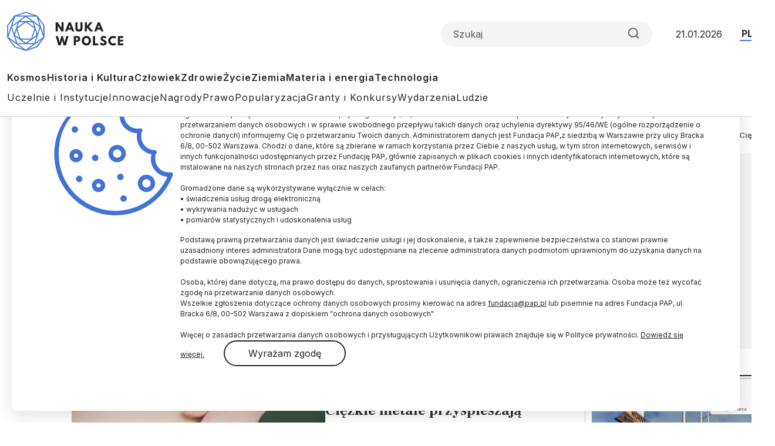

--- FILE ---
content_type: text/html; charset=utf-8
request_url: https://www.google.com/recaptcha/api2/anchor?ar=1&k=6LfNMPMpAAAAALJfTTivjrzrK84CXvuU-bRTwQlp&co=aHR0cHM6Ly9uYXVrYXdwb2xzY2UucGw6NDQz&hl=en&v=PoyoqOPhxBO7pBk68S4YbpHZ&size=invisible&anchor-ms=20000&execute-ms=30000&cb=pg8t1acfkc31
body_size: 48655
content:
<!DOCTYPE HTML><html dir="ltr" lang="en"><head><meta http-equiv="Content-Type" content="text/html; charset=UTF-8">
<meta http-equiv="X-UA-Compatible" content="IE=edge">
<title>reCAPTCHA</title>
<style type="text/css">
/* cyrillic-ext */
@font-face {
  font-family: 'Roboto';
  font-style: normal;
  font-weight: 400;
  font-stretch: 100%;
  src: url(//fonts.gstatic.com/s/roboto/v48/KFO7CnqEu92Fr1ME7kSn66aGLdTylUAMa3GUBHMdazTgWw.woff2) format('woff2');
  unicode-range: U+0460-052F, U+1C80-1C8A, U+20B4, U+2DE0-2DFF, U+A640-A69F, U+FE2E-FE2F;
}
/* cyrillic */
@font-face {
  font-family: 'Roboto';
  font-style: normal;
  font-weight: 400;
  font-stretch: 100%;
  src: url(//fonts.gstatic.com/s/roboto/v48/KFO7CnqEu92Fr1ME7kSn66aGLdTylUAMa3iUBHMdazTgWw.woff2) format('woff2');
  unicode-range: U+0301, U+0400-045F, U+0490-0491, U+04B0-04B1, U+2116;
}
/* greek-ext */
@font-face {
  font-family: 'Roboto';
  font-style: normal;
  font-weight: 400;
  font-stretch: 100%;
  src: url(//fonts.gstatic.com/s/roboto/v48/KFO7CnqEu92Fr1ME7kSn66aGLdTylUAMa3CUBHMdazTgWw.woff2) format('woff2');
  unicode-range: U+1F00-1FFF;
}
/* greek */
@font-face {
  font-family: 'Roboto';
  font-style: normal;
  font-weight: 400;
  font-stretch: 100%;
  src: url(//fonts.gstatic.com/s/roboto/v48/KFO7CnqEu92Fr1ME7kSn66aGLdTylUAMa3-UBHMdazTgWw.woff2) format('woff2');
  unicode-range: U+0370-0377, U+037A-037F, U+0384-038A, U+038C, U+038E-03A1, U+03A3-03FF;
}
/* math */
@font-face {
  font-family: 'Roboto';
  font-style: normal;
  font-weight: 400;
  font-stretch: 100%;
  src: url(//fonts.gstatic.com/s/roboto/v48/KFO7CnqEu92Fr1ME7kSn66aGLdTylUAMawCUBHMdazTgWw.woff2) format('woff2');
  unicode-range: U+0302-0303, U+0305, U+0307-0308, U+0310, U+0312, U+0315, U+031A, U+0326-0327, U+032C, U+032F-0330, U+0332-0333, U+0338, U+033A, U+0346, U+034D, U+0391-03A1, U+03A3-03A9, U+03B1-03C9, U+03D1, U+03D5-03D6, U+03F0-03F1, U+03F4-03F5, U+2016-2017, U+2034-2038, U+203C, U+2040, U+2043, U+2047, U+2050, U+2057, U+205F, U+2070-2071, U+2074-208E, U+2090-209C, U+20D0-20DC, U+20E1, U+20E5-20EF, U+2100-2112, U+2114-2115, U+2117-2121, U+2123-214F, U+2190, U+2192, U+2194-21AE, U+21B0-21E5, U+21F1-21F2, U+21F4-2211, U+2213-2214, U+2216-22FF, U+2308-230B, U+2310, U+2319, U+231C-2321, U+2336-237A, U+237C, U+2395, U+239B-23B7, U+23D0, U+23DC-23E1, U+2474-2475, U+25AF, U+25B3, U+25B7, U+25BD, U+25C1, U+25CA, U+25CC, U+25FB, U+266D-266F, U+27C0-27FF, U+2900-2AFF, U+2B0E-2B11, U+2B30-2B4C, U+2BFE, U+3030, U+FF5B, U+FF5D, U+1D400-1D7FF, U+1EE00-1EEFF;
}
/* symbols */
@font-face {
  font-family: 'Roboto';
  font-style: normal;
  font-weight: 400;
  font-stretch: 100%;
  src: url(//fonts.gstatic.com/s/roboto/v48/KFO7CnqEu92Fr1ME7kSn66aGLdTylUAMaxKUBHMdazTgWw.woff2) format('woff2');
  unicode-range: U+0001-000C, U+000E-001F, U+007F-009F, U+20DD-20E0, U+20E2-20E4, U+2150-218F, U+2190, U+2192, U+2194-2199, U+21AF, U+21E6-21F0, U+21F3, U+2218-2219, U+2299, U+22C4-22C6, U+2300-243F, U+2440-244A, U+2460-24FF, U+25A0-27BF, U+2800-28FF, U+2921-2922, U+2981, U+29BF, U+29EB, U+2B00-2BFF, U+4DC0-4DFF, U+FFF9-FFFB, U+10140-1018E, U+10190-1019C, U+101A0, U+101D0-101FD, U+102E0-102FB, U+10E60-10E7E, U+1D2C0-1D2D3, U+1D2E0-1D37F, U+1F000-1F0FF, U+1F100-1F1AD, U+1F1E6-1F1FF, U+1F30D-1F30F, U+1F315, U+1F31C, U+1F31E, U+1F320-1F32C, U+1F336, U+1F378, U+1F37D, U+1F382, U+1F393-1F39F, U+1F3A7-1F3A8, U+1F3AC-1F3AF, U+1F3C2, U+1F3C4-1F3C6, U+1F3CA-1F3CE, U+1F3D4-1F3E0, U+1F3ED, U+1F3F1-1F3F3, U+1F3F5-1F3F7, U+1F408, U+1F415, U+1F41F, U+1F426, U+1F43F, U+1F441-1F442, U+1F444, U+1F446-1F449, U+1F44C-1F44E, U+1F453, U+1F46A, U+1F47D, U+1F4A3, U+1F4B0, U+1F4B3, U+1F4B9, U+1F4BB, U+1F4BF, U+1F4C8-1F4CB, U+1F4D6, U+1F4DA, U+1F4DF, U+1F4E3-1F4E6, U+1F4EA-1F4ED, U+1F4F7, U+1F4F9-1F4FB, U+1F4FD-1F4FE, U+1F503, U+1F507-1F50B, U+1F50D, U+1F512-1F513, U+1F53E-1F54A, U+1F54F-1F5FA, U+1F610, U+1F650-1F67F, U+1F687, U+1F68D, U+1F691, U+1F694, U+1F698, U+1F6AD, U+1F6B2, U+1F6B9-1F6BA, U+1F6BC, U+1F6C6-1F6CF, U+1F6D3-1F6D7, U+1F6E0-1F6EA, U+1F6F0-1F6F3, U+1F6F7-1F6FC, U+1F700-1F7FF, U+1F800-1F80B, U+1F810-1F847, U+1F850-1F859, U+1F860-1F887, U+1F890-1F8AD, U+1F8B0-1F8BB, U+1F8C0-1F8C1, U+1F900-1F90B, U+1F93B, U+1F946, U+1F984, U+1F996, U+1F9E9, U+1FA00-1FA6F, U+1FA70-1FA7C, U+1FA80-1FA89, U+1FA8F-1FAC6, U+1FACE-1FADC, U+1FADF-1FAE9, U+1FAF0-1FAF8, U+1FB00-1FBFF;
}
/* vietnamese */
@font-face {
  font-family: 'Roboto';
  font-style: normal;
  font-weight: 400;
  font-stretch: 100%;
  src: url(//fonts.gstatic.com/s/roboto/v48/KFO7CnqEu92Fr1ME7kSn66aGLdTylUAMa3OUBHMdazTgWw.woff2) format('woff2');
  unicode-range: U+0102-0103, U+0110-0111, U+0128-0129, U+0168-0169, U+01A0-01A1, U+01AF-01B0, U+0300-0301, U+0303-0304, U+0308-0309, U+0323, U+0329, U+1EA0-1EF9, U+20AB;
}
/* latin-ext */
@font-face {
  font-family: 'Roboto';
  font-style: normal;
  font-weight: 400;
  font-stretch: 100%;
  src: url(//fonts.gstatic.com/s/roboto/v48/KFO7CnqEu92Fr1ME7kSn66aGLdTylUAMa3KUBHMdazTgWw.woff2) format('woff2');
  unicode-range: U+0100-02BA, U+02BD-02C5, U+02C7-02CC, U+02CE-02D7, U+02DD-02FF, U+0304, U+0308, U+0329, U+1D00-1DBF, U+1E00-1E9F, U+1EF2-1EFF, U+2020, U+20A0-20AB, U+20AD-20C0, U+2113, U+2C60-2C7F, U+A720-A7FF;
}
/* latin */
@font-face {
  font-family: 'Roboto';
  font-style: normal;
  font-weight: 400;
  font-stretch: 100%;
  src: url(//fonts.gstatic.com/s/roboto/v48/KFO7CnqEu92Fr1ME7kSn66aGLdTylUAMa3yUBHMdazQ.woff2) format('woff2');
  unicode-range: U+0000-00FF, U+0131, U+0152-0153, U+02BB-02BC, U+02C6, U+02DA, U+02DC, U+0304, U+0308, U+0329, U+2000-206F, U+20AC, U+2122, U+2191, U+2193, U+2212, U+2215, U+FEFF, U+FFFD;
}
/* cyrillic-ext */
@font-face {
  font-family: 'Roboto';
  font-style: normal;
  font-weight: 500;
  font-stretch: 100%;
  src: url(//fonts.gstatic.com/s/roboto/v48/KFO7CnqEu92Fr1ME7kSn66aGLdTylUAMa3GUBHMdazTgWw.woff2) format('woff2');
  unicode-range: U+0460-052F, U+1C80-1C8A, U+20B4, U+2DE0-2DFF, U+A640-A69F, U+FE2E-FE2F;
}
/* cyrillic */
@font-face {
  font-family: 'Roboto';
  font-style: normal;
  font-weight: 500;
  font-stretch: 100%;
  src: url(//fonts.gstatic.com/s/roboto/v48/KFO7CnqEu92Fr1ME7kSn66aGLdTylUAMa3iUBHMdazTgWw.woff2) format('woff2');
  unicode-range: U+0301, U+0400-045F, U+0490-0491, U+04B0-04B1, U+2116;
}
/* greek-ext */
@font-face {
  font-family: 'Roboto';
  font-style: normal;
  font-weight: 500;
  font-stretch: 100%;
  src: url(//fonts.gstatic.com/s/roboto/v48/KFO7CnqEu92Fr1ME7kSn66aGLdTylUAMa3CUBHMdazTgWw.woff2) format('woff2');
  unicode-range: U+1F00-1FFF;
}
/* greek */
@font-face {
  font-family: 'Roboto';
  font-style: normal;
  font-weight: 500;
  font-stretch: 100%;
  src: url(//fonts.gstatic.com/s/roboto/v48/KFO7CnqEu92Fr1ME7kSn66aGLdTylUAMa3-UBHMdazTgWw.woff2) format('woff2');
  unicode-range: U+0370-0377, U+037A-037F, U+0384-038A, U+038C, U+038E-03A1, U+03A3-03FF;
}
/* math */
@font-face {
  font-family: 'Roboto';
  font-style: normal;
  font-weight: 500;
  font-stretch: 100%;
  src: url(//fonts.gstatic.com/s/roboto/v48/KFO7CnqEu92Fr1ME7kSn66aGLdTylUAMawCUBHMdazTgWw.woff2) format('woff2');
  unicode-range: U+0302-0303, U+0305, U+0307-0308, U+0310, U+0312, U+0315, U+031A, U+0326-0327, U+032C, U+032F-0330, U+0332-0333, U+0338, U+033A, U+0346, U+034D, U+0391-03A1, U+03A3-03A9, U+03B1-03C9, U+03D1, U+03D5-03D6, U+03F0-03F1, U+03F4-03F5, U+2016-2017, U+2034-2038, U+203C, U+2040, U+2043, U+2047, U+2050, U+2057, U+205F, U+2070-2071, U+2074-208E, U+2090-209C, U+20D0-20DC, U+20E1, U+20E5-20EF, U+2100-2112, U+2114-2115, U+2117-2121, U+2123-214F, U+2190, U+2192, U+2194-21AE, U+21B0-21E5, U+21F1-21F2, U+21F4-2211, U+2213-2214, U+2216-22FF, U+2308-230B, U+2310, U+2319, U+231C-2321, U+2336-237A, U+237C, U+2395, U+239B-23B7, U+23D0, U+23DC-23E1, U+2474-2475, U+25AF, U+25B3, U+25B7, U+25BD, U+25C1, U+25CA, U+25CC, U+25FB, U+266D-266F, U+27C0-27FF, U+2900-2AFF, U+2B0E-2B11, U+2B30-2B4C, U+2BFE, U+3030, U+FF5B, U+FF5D, U+1D400-1D7FF, U+1EE00-1EEFF;
}
/* symbols */
@font-face {
  font-family: 'Roboto';
  font-style: normal;
  font-weight: 500;
  font-stretch: 100%;
  src: url(//fonts.gstatic.com/s/roboto/v48/KFO7CnqEu92Fr1ME7kSn66aGLdTylUAMaxKUBHMdazTgWw.woff2) format('woff2');
  unicode-range: U+0001-000C, U+000E-001F, U+007F-009F, U+20DD-20E0, U+20E2-20E4, U+2150-218F, U+2190, U+2192, U+2194-2199, U+21AF, U+21E6-21F0, U+21F3, U+2218-2219, U+2299, U+22C4-22C6, U+2300-243F, U+2440-244A, U+2460-24FF, U+25A0-27BF, U+2800-28FF, U+2921-2922, U+2981, U+29BF, U+29EB, U+2B00-2BFF, U+4DC0-4DFF, U+FFF9-FFFB, U+10140-1018E, U+10190-1019C, U+101A0, U+101D0-101FD, U+102E0-102FB, U+10E60-10E7E, U+1D2C0-1D2D3, U+1D2E0-1D37F, U+1F000-1F0FF, U+1F100-1F1AD, U+1F1E6-1F1FF, U+1F30D-1F30F, U+1F315, U+1F31C, U+1F31E, U+1F320-1F32C, U+1F336, U+1F378, U+1F37D, U+1F382, U+1F393-1F39F, U+1F3A7-1F3A8, U+1F3AC-1F3AF, U+1F3C2, U+1F3C4-1F3C6, U+1F3CA-1F3CE, U+1F3D4-1F3E0, U+1F3ED, U+1F3F1-1F3F3, U+1F3F5-1F3F7, U+1F408, U+1F415, U+1F41F, U+1F426, U+1F43F, U+1F441-1F442, U+1F444, U+1F446-1F449, U+1F44C-1F44E, U+1F453, U+1F46A, U+1F47D, U+1F4A3, U+1F4B0, U+1F4B3, U+1F4B9, U+1F4BB, U+1F4BF, U+1F4C8-1F4CB, U+1F4D6, U+1F4DA, U+1F4DF, U+1F4E3-1F4E6, U+1F4EA-1F4ED, U+1F4F7, U+1F4F9-1F4FB, U+1F4FD-1F4FE, U+1F503, U+1F507-1F50B, U+1F50D, U+1F512-1F513, U+1F53E-1F54A, U+1F54F-1F5FA, U+1F610, U+1F650-1F67F, U+1F687, U+1F68D, U+1F691, U+1F694, U+1F698, U+1F6AD, U+1F6B2, U+1F6B9-1F6BA, U+1F6BC, U+1F6C6-1F6CF, U+1F6D3-1F6D7, U+1F6E0-1F6EA, U+1F6F0-1F6F3, U+1F6F7-1F6FC, U+1F700-1F7FF, U+1F800-1F80B, U+1F810-1F847, U+1F850-1F859, U+1F860-1F887, U+1F890-1F8AD, U+1F8B0-1F8BB, U+1F8C0-1F8C1, U+1F900-1F90B, U+1F93B, U+1F946, U+1F984, U+1F996, U+1F9E9, U+1FA00-1FA6F, U+1FA70-1FA7C, U+1FA80-1FA89, U+1FA8F-1FAC6, U+1FACE-1FADC, U+1FADF-1FAE9, U+1FAF0-1FAF8, U+1FB00-1FBFF;
}
/* vietnamese */
@font-face {
  font-family: 'Roboto';
  font-style: normal;
  font-weight: 500;
  font-stretch: 100%;
  src: url(//fonts.gstatic.com/s/roboto/v48/KFO7CnqEu92Fr1ME7kSn66aGLdTylUAMa3OUBHMdazTgWw.woff2) format('woff2');
  unicode-range: U+0102-0103, U+0110-0111, U+0128-0129, U+0168-0169, U+01A0-01A1, U+01AF-01B0, U+0300-0301, U+0303-0304, U+0308-0309, U+0323, U+0329, U+1EA0-1EF9, U+20AB;
}
/* latin-ext */
@font-face {
  font-family: 'Roboto';
  font-style: normal;
  font-weight: 500;
  font-stretch: 100%;
  src: url(//fonts.gstatic.com/s/roboto/v48/KFO7CnqEu92Fr1ME7kSn66aGLdTylUAMa3KUBHMdazTgWw.woff2) format('woff2');
  unicode-range: U+0100-02BA, U+02BD-02C5, U+02C7-02CC, U+02CE-02D7, U+02DD-02FF, U+0304, U+0308, U+0329, U+1D00-1DBF, U+1E00-1E9F, U+1EF2-1EFF, U+2020, U+20A0-20AB, U+20AD-20C0, U+2113, U+2C60-2C7F, U+A720-A7FF;
}
/* latin */
@font-face {
  font-family: 'Roboto';
  font-style: normal;
  font-weight: 500;
  font-stretch: 100%;
  src: url(//fonts.gstatic.com/s/roboto/v48/KFO7CnqEu92Fr1ME7kSn66aGLdTylUAMa3yUBHMdazQ.woff2) format('woff2');
  unicode-range: U+0000-00FF, U+0131, U+0152-0153, U+02BB-02BC, U+02C6, U+02DA, U+02DC, U+0304, U+0308, U+0329, U+2000-206F, U+20AC, U+2122, U+2191, U+2193, U+2212, U+2215, U+FEFF, U+FFFD;
}
/* cyrillic-ext */
@font-face {
  font-family: 'Roboto';
  font-style: normal;
  font-weight: 900;
  font-stretch: 100%;
  src: url(//fonts.gstatic.com/s/roboto/v48/KFO7CnqEu92Fr1ME7kSn66aGLdTylUAMa3GUBHMdazTgWw.woff2) format('woff2');
  unicode-range: U+0460-052F, U+1C80-1C8A, U+20B4, U+2DE0-2DFF, U+A640-A69F, U+FE2E-FE2F;
}
/* cyrillic */
@font-face {
  font-family: 'Roboto';
  font-style: normal;
  font-weight: 900;
  font-stretch: 100%;
  src: url(//fonts.gstatic.com/s/roboto/v48/KFO7CnqEu92Fr1ME7kSn66aGLdTylUAMa3iUBHMdazTgWw.woff2) format('woff2');
  unicode-range: U+0301, U+0400-045F, U+0490-0491, U+04B0-04B1, U+2116;
}
/* greek-ext */
@font-face {
  font-family: 'Roboto';
  font-style: normal;
  font-weight: 900;
  font-stretch: 100%;
  src: url(//fonts.gstatic.com/s/roboto/v48/KFO7CnqEu92Fr1ME7kSn66aGLdTylUAMa3CUBHMdazTgWw.woff2) format('woff2');
  unicode-range: U+1F00-1FFF;
}
/* greek */
@font-face {
  font-family: 'Roboto';
  font-style: normal;
  font-weight: 900;
  font-stretch: 100%;
  src: url(//fonts.gstatic.com/s/roboto/v48/KFO7CnqEu92Fr1ME7kSn66aGLdTylUAMa3-UBHMdazTgWw.woff2) format('woff2');
  unicode-range: U+0370-0377, U+037A-037F, U+0384-038A, U+038C, U+038E-03A1, U+03A3-03FF;
}
/* math */
@font-face {
  font-family: 'Roboto';
  font-style: normal;
  font-weight: 900;
  font-stretch: 100%;
  src: url(//fonts.gstatic.com/s/roboto/v48/KFO7CnqEu92Fr1ME7kSn66aGLdTylUAMawCUBHMdazTgWw.woff2) format('woff2');
  unicode-range: U+0302-0303, U+0305, U+0307-0308, U+0310, U+0312, U+0315, U+031A, U+0326-0327, U+032C, U+032F-0330, U+0332-0333, U+0338, U+033A, U+0346, U+034D, U+0391-03A1, U+03A3-03A9, U+03B1-03C9, U+03D1, U+03D5-03D6, U+03F0-03F1, U+03F4-03F5, U+2016-2017, U+2034-2038, U+203C, U+2040, U+2043, U+2047, U+2050, U+2057, U+205F, U+2070-2071, U+2074-208E, U+2090-209C, U+20D0-20DC, U+20E1, U+20E5-20EF, U+2100-2112, U+2114-2115, U+2117-2121, U+2123-214F, U+2190, U+2192, U+2194-21AE, U+21B0-21E5, U+21F1-21F2, U+21F4-2211, U+2213-2214, U+2216-22FF, U+2308-230B, U+2310, U+2319, U+231C-2321, U+2336-237A, U+237C, U+2395, U+239B-23B7, U+23D0, U+23DC-23E1, U+2474-2475, U+25AF, U+25B3, U+25B7, U+25BD, U+25C1, U+25CA, U+25CC, U+25FB, U+266D-266F, U+27C0-27FF, U+2900-2AFF, U+2B0E-2B11, U+2B30-2B4C, U+2BFE, U+3030, U+FF5B, U+FF5D, U+1D400-1D7FF, U+1EE00-1EEFF;
}
/* symbols */
@font-face {
  font-family: 'Roboto';
  font-style: normal;
  font-weight: 900;
  font-stretch: 100%;
  src: url(//fonts.gstatic.com/s/roboto/v48/KFO7CnqEu92Fr1ME7kSn66aGLdTylUAMaxKUBHMdazTgWw.woff2) format('woff2');
  unicode-range: U+0001-000C, U+000E-001F, U+007F-009F, U+20DD-20E0, U+20E2-20E4, U+2150-218F, U+2190, U+2192, U+2194-2199, U+21AF, U+21E6-21F0, U+21F3, U+2218-2219, U+2299, U+22C4-22C6, U+2300-243F, U+2440-244A, U+2460-24FF, U+25A0-27BF, U+2800-28FF, U+2921-2922, U+2981, U+29BF, U+29EB, U+2B00-2BFF, U+4DC0-4DFF, U+FFF9-FFFB, U+10140-1018E, U+10190-1019C, U+101A0, U+101D0-101FD, U+102E0-102FB, U+10E60-10E7E, U+1D2C0-1D2D3, U+1D2E0-1D37F, U+1F000-1F0FF, U+1F100-1F1AD, U+1F1E6-1F1FF, U+1F30D-1F30F, U+1F315, U+1F31C, U+1F31E, U+1F320-1F32C, U+1F336, U+1F378, U+1F37D, U+1F382, U+1F393-1F39F, U+1F3A7-1F3A8, U+1F3AC-1F3AF, U+1F3C2, U+1F3C4-1F3C6, U+1F3CA-1F3CE, U+1F3D4-1F3E0, U+1F3ED, U+1F3F1-1F3F3, U+1F3F5-1F3F7, U+1F408, U+1F415, U+1F41F, U+1F426, U+1F43F, U+1F441-1F442, U+1F444, U+1F446-1F449, U+1F44C-1F44E, U+1F453, U+1F46A, U+1F47D, U+1F4A3, U+1F4B0, U+1F4B3, U+1F4B9, U+1F4BB, U+1F4BF, U+1F4C8-1F4CB, U+1F4D6, U+1F4DA, U+1F4DF, U+1F4E3-1F4E6, U+1F4EA-1F4ED, U+1F4F7, U+1F4F9-1F4FB, U+1F4FD-1F4FE, U+1F503, U+1F507-1F50B, U+1F50D, U+1F512-1F513, U+1F53E-1F54A, U+1F54F-1F5FA, U+1F610, U+1F650-1F67F, U+1F687, U+1F68D, U+1F691, U+1F694, U+1F698, U+1F6AD, U+1F6B2, U+1F6B9-1F6BA, U+1F6BC, U+1F6C6-1F6CF, U+1F6D3-1F6D7, U+1F6E0-1F6EA, U+1F6F0-1F6F3, U+1F6F7-1F6FC, U+1F700-1F7FF, U+1F800-1F80B, U+1F810-1F847, U+1F850-1F859, U+1F860-1F887, U+1F890-1F8AD, U+1F8B0-1F8BB, U+1F8C0-1F8C1, U+1F900-1F90B, U+1F93B, U+1F946, U+1F984, U+1F996, U+1F9E9, U+1FA00-1FA6F, U+1FA70-1FA7C, U+1FA80-1FA89, U+1FA8F-1FAC6, U+1FACE-1FADC, U+1FADF-1FAE9, U+1FAF0-1FAF8, U+1FB00-1FBFF;
}
/* vietnamese */
@font-face {
  font-family: 'Roboto';
  font-style: normal;
  font-weight: 900;
  font-stretch: 100%;
  src: url(//fonts.gstatic.com/s/roboto/v48/KFO7CnqEu92Fr1ME7kSn66aGLdTylUAMa3OUBHMdazTgWw.woff2) format('woff2');
  unicode-range: U+0102-0103, U+0110-0111, U+0128-0129, U+0168-0169, U+01A0-01A1, U+01AF-01B0, U+0300-0301, U+0303-0304, U+0308-0309, U+0323, U+0329, U+1EA0-1EF9, U+20AB;
}
/* latin-ext */
@font-face {
  font-family: 'Roboto';
  font-style: normal;
  font-weight: 900;
  font-stretch: 100%;
  src: url(//fonts.gstatic.com/s/roboto/v48/KFO7CnqEu92Fr1ME7kSn66aGLdTylUAMa3KUBHMdazTgWw.woff2) format('woff2');
  unicode-range: U+0100-02BA, U+02BD-02C5, U+02C7-02CC, U+02CE-02D7, U+02DD-02FF, U+0304, U+0308, U+0329, U+1D00-1DBF, U+1E00-1E9F, U+1EF2-1EFF, U+2020, U+20A0-20AB, U+20AD-20C0, U+2113, U+2C60-2C7F, U+A720-A7FF;
}
/* latin */
@font-face {
  font-family: 'Roboto';
  font-style: normal;
  font-weight: 900;
  font-stretch: 100%;
  src: url(//fonts.gstatic.com/s/roboto/v48/KFO7CnqEu92Fr1ME7kSn66aGLdTylUAMa3yUBHMdazQ.woff2) format('woff2');
  unicode-range: U+0000-00FF, U+0131, U+0152-0153, U+02BB-02BC, U+02C6, U+02DA, U+02DC, U+0304, U+0308, U+0329, U+2000-206F, U+20AC, U+2122, U+2191, U+2193, U+2212, U+2215, U+FEFF, U+FFFD;
}

</style>
<link rel="stylesheet" type="text/css" href="https://www.gstatic.com/recaptcha/releases/PoyoqOPhxBO7pBk68S4YbpHZ/styles__ltr.css">
<script nonce="nLsAe71qx0bcMT8IMiqa4A" type="text/javascript">window['__recaptcha_api'] = 'https://www.google.com/recaptcha/api2/';</script>
<script type="text/javascript" src="https://www.gstatic.com/recaptcha/releases/PoyoqOPhxBO7pBk68S4YbpHZ/recaptcha__en.js" nonce="nLsAe71qx0bcMT8IMiqa4A">
      
    </script></head>
<body><div id="rc-anchor-alert" class="rc-anchor-alert"></div>
<input type="hidden" id="recaptcha-token" value="[base64]">
<script type="text/javascript" nonce="nLsAe71qx0bcMT8IMiqa4A">
      recaptcha.anchor.Main.init("[\x22ainput\x22,[\x22bgdata\x22,\x22\x22,\[base64]/[base64]/[base64]/ZyhXLGgpOnEoW04sMjEsbF0sVywwKSxoKSxmYWxzZSxmYWxzZSl9Y2F0Y2goayl7RygzNTgsVyk/[base64]/[base64]/[base64]/[base64]/[base64]/[base64]/[base64]/bmV3IEJbT10oRFswXSk6dz09Mj9uZXcgQltPXShEWzBdLERbMV0pOnc9PTM/bmV3IEJbT10oRFswXSxEWzFdLERbMl0pOnc9PTQ/[base64]/[base64]/[base64]/[base64]/[base64]\\u003d\x22,\[base64]\\u003d\\u003d\x22,\x22woYVPzk/w7VAYMKnw7JcwpHCo8KIGVvCqcK0WisWw40iw615STPCvMOxMEPDuTwWCDwTaBIYwq5WWjTDhznDqcKhATh3BMKUPMKSwrVdYBbDgFPCkGI/w5UVUHLDo8OVwoTDrhTDhcOKccOqw4c9GjZVKh3DmT1CwrfDn8OuGzfDm8K1LAR3F8OAw7HDpcKYw6/[base64]/[base64]/[base64]/ChcOEw71TSsKGRmLCnj3DjjnCoMKRCwZyY8Ojw4PCqwPCoMOxwpXDmX9DWkvCkMO3w5HClcOvwpTCrBFYwofDrcOhwrNDw4c5w54FJlE9w4rDqcK0GQ7Cs8OWRj3Ds1TDksOjAE5zwok1woRfw4dXw7/DhQs2w7YaIcOBw64qwrPDqT1uTcOywrzDu8OsFsO/aARUZWwXSRTCj8OvTcOdCMO6w4c/dMOgI8O1ecKIK8KnwpTCsTXDkQV8fzzCt8KWWhrDmsOlw73CuMOFUhDDgMOpfB92Rl/DkVBZwqbCj8K+dcOUf8O2w73DpznCunBVw6zDo8KoLDzDskcqZBjCjUo1DiJHfmbCh2Ziwo4Owok8XxVQwpxSLsK8SMK0M8OawpPChMO2worCjFvCtw9Hw7RXw5gzAiXCsXrCnmd0OMO9w6MBdl7CosO/T8KIJsK3U8K+LsOxw6zDgG7CqlXDt2dpMsK0SsOsG8OYwpZRCxdJw4RpfWNCZMOHSBs/C8K4WG8Nw4zCsxFVGElnPsOQwrAwbSXCg8OFBsO+wobCrC00QsOnw60TT8OWAx56wrRraCXDgcKSZ8OPwprDtHjDmAkLw617VMKmwrLDm2lXf8Oawr53P8O8wqRuwrjCu8KoLwvCt8O9WF/DpAcWw64MTsK/f8OVPsKXwqAfw77CigJ0w6s6w50wwogwwrh8RcKKPGlgwpdUwpB8NwTCp8OFw5PChystw6p6TsOmw7XDmcO9Ay1Ow53Cgn/CpT/DgsKjVS5JwrjCqTZEw7rCiy59emHDnsOxwr8TwrDCo8OzwrwEwp84D8Ohw67ConrCrMOKwrrCjMOcwpN+w6cULQTDmjJJwq1vw5FbWhXDiRgHNcODfAoZfg3DoMKmwojCkFTCssOww5N5QMKrOsKkwqlHw4XDssKyWsK/w7s+w6Yww61qbFHDoTkYwrg0w7NqwpnDuMOMP8Ojw5vDqnA5w4gZccO5Xn/CnRRsw7UUe3Viwo7Dt1t4YsO6TcO3VsO0F8KhRB3Co1HDncKdLsK0HlbCt3LCn8OqSMO3wqAJesOZUcOKw4HCtcO/wpMzXMOOwrrDuDzCncO+wr/[base64]/[base64]/DgsO5HF3CmDfCmcObLMKlfsKfbMOQw5rCjWgxwo0Owp3Di1TCpMONOsOEwrTDlcOfw7IGwr9cw6wAHBzClMKPE8KZP8ODeH7Dq2TDisK6w6fDinEzwrpOw5PDisOAwqZUwr7CksK6d8KTX8K/D8KNZmPDv3ZdwrDDn05jfTDCs8OASEF2GsO5AsKHw4NPHlDDvcKiAcOZWgrDo3DCocKow7HCq0tuwr8Pwr9Qw7fDtwXCksKzJRI6wpASworDhcK4woPCq8OewpxbwoLDq8KJw6LDo8KmwpHDpjfCtFJlDQ0Qw7XDtsOUw7UxblQ+TTDDug8iPMK/w580w7LDjMKmw4LDg8OEw4w2w6UkX8OawqEWw61FC8OXwr7Cr1HCrMOxw6HDg8OAFsKmUsOfwrlWCMOxcMOxX0PCt8K0w4rDiBbCuMONwqgtwoXDvsKdwrjCvClRwrHDnMOZRsOpRcO/IcOLE8Onw4oJwpjCmMOgw57CosOdw4fDgMOqccO7wpcIw75LMsK8w4AEwoTDiyQBYHkNw6JzwoZoAQ9YHsOnw4fCpsO+w6/CoSDCnCAEE8OIccODT8OxwqzCo8OcVTLCo2xNCC7DvsOsbsOBIGUOSsOaM23Dv8O5LsKVwr7Cg8OMO8K/w63DoGLDvAPCnn7CjMO1w6TDvcK4M0kTXXRXKSPCv8Ocwr/CgMKrwrzDqcO/WcKzMRVJGH8WwoI6dcOnJhvDocK9woIpw6XChgBCwrzDssOow4zDlT/DusONw5bDh8OOwpJPw5RiF8KnwrLDr8K4G8OLNMOywqnCksKlPV/CjC7DrGHCnMOkw6dhJhhHC8Opwq5oDMKmw6LChcONfjLDqMO1CsOkwozCjcKycMKKHDA5fSbCv8OnWcO4YkxNw5vDmSYdHMO2Fg9DwqzDicOIa1vCqsKbw69BBcK+R8Ovw5Vtw7NqWsOCw6E3YhlgQQlvKn3Cs8KqAMKkG17DksKCcMKBWl4mwoHCqsO4ZMOdPi/DisOHw7geH8K/[base64]/ClFfDrMOoU8OhAT5HwqJxwq/[base64]/CucKzYTBqf8KMQG1/w6PCpcK3w7HDn8KRKcKIPjl6cg83S21lR8OgHsOKwozCtsKDw7sQw4zCqcK+woYgacKNZ8OZRsKOw40Gw4LDl8OGwobDlsK/wrclOxDCgXzCgcKCCkfCncOmw53DhTnCuWjCmsKqwpxbAsOxSsKjw4LCgCzDjUhmwobChMKWT8O2w5LDtcOuw6BkMMOFw5rCusOuMcKzw5x+acKUNC/DhcKiw4PCtxIww5nDjsKhSETCqHvDk8Odw6c0w4U6GsKLw4p0UMKtYlHCrMKjBRnCkmXDnCVrScOETmfDik3DrRvCj3vClVbDk2IDYcKmYMK4wrvDqsKFwoPDqgXDpVPCgHbCncK3w6lfMw/[base64]/[base64]/Ds3fCgjxFS8K/esKzwrzCuMOZw68Yw4XCm8OHw7sNVzdvFzMWwp1Gw4TDvsOtTMKPASHCuMKnwrTDlMONA8OBf8OLR8K0VMKDOynDlDbDuD7ClHfDgcO7Fw/ClUvCjsKiwpIqwqjDsFAtw7TDlMKEV8KFYAJ5DQMBw75JdcKewrnDtHNyL8KpwqJww7hmPi/Ck0EYKFIzMWjCsntudxzDiC3DkwVNw4HDnUxTw73CmcKveydlwrzCqMK2w7BDw4d9w7t6csOGwrvCtgLDnVjChF1tw7PDnUrDjcK7woA6wqAuAMKewqnCicO9wrdGw6sqwonDljbCtjtMGzzCv8KRw4/DgcKQOcObw7jDp3nDh8OAX8KMAUEQw4jCqMOlGlAvdsKXXSwewrouwrkiwpEWUMOYTW7CtMK/[base64]/w4HCizxUDBVTUDzDjUxTw4DDnSFkwoFIOVTCrsKaw43Dt8OEFl/CiAPChsKLOsO+H18pwoLDisOywofCvlMgGcOcBMO1wrfCtjHCrBbDu0/ComHCty1lV8KwElt9Ghc9wpBkUcOVw6c5Z8KKQTFlWELDnAzCocKcMz/[base64]/[base64]/CtMKgbx8vwop/XsKMXD/CpmjCt8K4wpYOW1wrw4hQw7xVSsO/O8Ogwqt4XnI4RCnCpMO8esOiQMO0GMO0w7UUwqMrwqbCh8K4w7URIFjCgMKfw4kkLUfDjcO7w4PCpsOfw4djwoVtW2vDpQvCiQrCscOAwpXCpCkeesKUw5HDpXRIIzbCuQgSwrtAJsKMWWd9Q1rDgG5Lwpxdwr3DqFnDs34Iwox5KWnCq0/ChcOTwrZeZHHDk8KaworCpMOiw7UgWMO/Zi7DlsOMASFmw6ExTBdzZ8OhDcKWEGDDlDRleW3Cs2hrw49VGFnDlsOmGcOJwrHDnm7CmcOiw5/CmsKfGAYpwpTCjcKswqhDwrF4IMKvHMOqYMOQw552w67Di0PCqcOKPU3Cri/CjsKreRfDvsOXQcOWw7zCgcO2w7UEw7FYfF7DisOkHAEpwpLDkyDCoFzChn8HFDxswrTDoU4KI3/CiU/DjsOKVSBDw7dmVyJndMKBfMK/[base64]/w4BWVRDDhnXCs8Kqw6PDosOLw4zChW7CvsOCwppuw7phw7QLesKdacOXQcKLeiXClsOtw5LDlR3CmMO1wp0yw6DCsnXDmcK+wo3DrsO2wqjCscOIe8OJIsOwaWQVw4FRw7xuVlfCqVHDm1LCj8O8wocCSMOhCng2wrxHB8OJPVMdw6TCrMKow5/CssKqw60MRcK6wp/DjA3Dj8ONVcOtPyrDoMOdcT/CmsOcw6ZAw43Cn8OSwp0/Jz7ClcKkfzw1w77DiQJaw5zDthBHUkglw41zwrFLaMOfJHbChHHDmsO6wpfCtR5Lw7nCmsKSw4bCpMOBRsO/[base64]/[base64]/S1YRJzITakFcfcOUwofCqg/Do3FjwrFlw5DChMKpw5wrwqDDrMKLLlMrw4ZfR8K3chrDssOOAMK/RzJXw7XDmjzDosKhST8mEcOTwojDhhoSwr7DpcO8w41mw5DCtBtaHMK9V8OBPWzDjsKOdkVcwp00VcObIHXDsl1kwp1hw7cSwqFpGRvCoC3DkELCrz3Ch07CgMOmUBd1RWYPwr3Dljs/w6LCkcKEw44TwpjCucK8chtewrE1wrEMZsKXFCfCgk/DgsOnRw9MAG7Dh8K5einDrk4Fw50Jw7kaOiE+JmjCmMKjfGPDt8KhYcKNR8ODwqRoccOZcVs4w4/DtnvDkwEOwqMnSAcVw5hswoPDulrDmSsIAUVvw73Cv8KNw65+wpY4LMK/[base64]/CqcK/[base64]/DmcOzw4nDocKmw7dJw7AVwqVdw402w4jCqHA2wqtpHADCqcOCXsO2wpBjw7fDtSNkw5l6w6nDlHjDqD7CicKhwrBYG8OTOcKTGBPCpMKSTcOuw79tw5/[base64]/[base64]/[base64]/CmsO0J8OmZgzCrArCimHDgGvDnsKSw47DocOZw6FbGMOCfgldYnEGFgXCjG/DmjfDk3bDiWYIKsK2A8ObwoTDmwHDhV7DocKGADjDqsKyBMONwrjCmcK2WMORTsKKw48TYk8Hw6nCiX/CrsK7wqPClzfCqCXDkzd/wrLCrMOlwpVKY8KWw5PDrgbDjMO8bSTDisOzw6d/QgcCI8KmEhBmw71KP8OMwqDCksODcsKnwo3Ck8KMwpTCgk9LwrQ3w4Uxw6nCtMKnWkrCqQXCh8KPWmALwpRaw5RlcsKtBkQewpTDucONwrETcFs/GcO3XMKgIMOafD4owqRlw4JZcsKxV8ODIsOBXcOHw655w77Cp8K5w5vCgS08GsOzw4YNwrHCocKbwrIkwo9FKXM9dMKsw5Ydw59ZUCzDiyDDqcK0DGnDjcOiwqHDrjjDrgYJThFYX0zCqlfDisK2JCpQwrvDt8KjLjo9BcOcc0oPwpFNw4x/JsOAw4fCnxN2wqohKXjCsTPDisOtw5cLPMKdaMOuwpRfSD/[base64]/[base64]/w5XCqgjCmMKFJcK9wp3CsV7DplrCnMKJTnprwoRFLS/CtFTDgUDCqcKqLgtswpPDh2DCssOewqbDnMK4MTsjXsOrwrHDmAXDgcKKfmd5w7IkwqLDh0HDliN5EMOjw4rDtcOqEEvCgsKXHSTCtsOFTSrDu8OfWw7DglU4IsOudMKawoTDkcKnworCp3/DocKrwrtORcOXwoFZwrnCtF/DrA3DrcKpRhPColvDl8OWanLCs8O4w6fCjm18DMOOYCfDisKEacOTWsKCwowVw5ssw7rCicK/wqPDlMKnwogPw4nCjMOZwqLCtEzDhF01CihkNBZAw5kHFMOpwoxUwp7DpUIRE1rChXwaw5siw4pUwq7Dp2vCnCoLwrfCkVg/woHDrTfDn3YYw7NYw6YKwrc4TknClMKIUsOdwp7CkMOlwoxKwopNdDAITCpMWlXCoTVHZMO3w5rCviEFAS/[base64]/Ci8OaTsOFbMKbTsKnwqLCgDRYwrnDu8KKwrVlwrTCi3/Du8KsbMOww4RfwpbCkXfCqFhIGjXCssKnwoV9CljDoEDDrsKpfF/[base64]/CssOpPcOqFk3DlGcfw4F7wprChsO+QEV9w7bCncKCHWTCgsKBwqzDpTPDuMKPwpNVPMK+w6RvRQ7DjMONwqHDqDfCtjzDs8ONXUvDh8OoAGDDusKiwpYIwrHCoHZ9woDCrgPDtSHDu8KIw5/[base64]/[base64]/[base64]/ClwbCnRpeG8ODGm0Uw79zwoPDgcK0w5XDjsKTWSFZw5LDhixYw70jagJSfRbChi7ClFHCl8O2wrUkw4TDu8Ouw6YEM0g+WMOEw5HCjjTDmWbCucO8E8OewpPDmyXDq8KXH8Klw7pQAkUsUMOFw4t2CEDDp8O4UcKGw5rDuzcWYn7Dsxw3wrNsw4rDgTDCsRJAwq/[base64]/DisOmVx0pw5cAw6rCtQ3CmEnCqDHClcOOwp3CqMKCG8Oaw7NaD8O4w4YMwpFGHMOvDQ3CtgFlwqLDpMKDw5XDnU7Cr2/DjTBtMcOQZsKIFS/DtsOAw6lJwrM/RR7CsS7CocKGwr7CqMKYwoDDj8KbwrzCqynDkgQsAAXCh31Cw6fDiMOfDkYqNAQuw4/CscOJw4IDRMO3WsK2OmEYwpTDpsOTwojCisO7QC3CpMK7w4N7w4nCvj4oK8K0w71qITfCo8OpDcOTF3vCvDQoZEFuZ8Ogb8KrwqUbB8O6worCmgJPw47CpsOHw5DCjcKbwrPCm8ORc8K/ccOew79+ccKhw51eM8OSw5bCrMKIbMOew4s8c8KywplLwofCj8KCKcOvHB3Dmy8tJMK2w5kQw6RXw4xFwrt6wrjChCJ3VMKtQMOhw5gfwpjDlMO/C8K0RQ7DoMKZw57ChsO0wroeNMKtw5LDjyoBM8KFwrgLaEpvLMO6wrdoBhhrwpcjwq8zwoPDpcKhw7NCw4dGw7rCtA9WVsKKw5vCkMK6w53DkyjCqcKuMhR5w5gkasK/w65OcGPCkU3Ci1kNwqbDmiHDvUnCi8OdacO+woR1woLCp1bCuG/DhcKjNyDDvMO2cMKWw5nDn0psOi3Cp8OWeADCmlxsw7rDk8K7Dj7CgsO9w587wpYWYcOmdcK5JG7DmS3CogMnw6NeSlfCqsK5w4HCv8OewqPCncKGw6B2wpw5wrjDpcK+w5vCrsKswpksw6vCi0jCnmt0w4/Ds8KAw7bDm8Obw5jDm8O3KzPClsKpVWYkCMKoBcKMAgXCpMKkw6oew5HDpsOTwonDjkpvasKFQMK0wqLDtcO+binDpEBWw4XCoMOhwo/Dv8KVwpk4wowtwpLDpcOmw4nDpMKEAsKrYD7DvMKYAcK/UXnDm8OuFAHDicONbTPDg8KYYMK+N8OJwrgVwq02woBrwqvCvSjCtcORSsKYwqvDogXDrCkjBSHCsFEOW1jDiBjCjmLDnDLCjcKdw4hjw7LDk8OCw4IOwr8nelIcwpQ3OsOmcsO0G8OawpMkw4kKw7/Ciz/[base64]/CtmHDm0lBwpJWwo7ClC/DmsKhw64mEVMVLMKUw5bCpcOVw67Dk8OWwoDDp3IkbMK7w4l/w5LDjMKnLlJZwrjDh1F8dsK4w6fCmcOJJMOmwosSBsOTKsKHQmwZw6QNHsKiw57DiFTCvMOSZGcvZgBGw7fCnU8KwqfDm0ELbsKmwrAjQ8OLw7fClXLDmcOUw7bDkVpfdS7DqcOkaFnDi0tKB2PDgsOhw5LDt8OGwqnCvBXCnMOHMR/CrcOMwp8cwrDCpXtLw4ZdBMO6XcOgwqvCv8K9JWF5w4zChBASVmR3PcKdw4BWUMOawqvDm0/[base64]/CnsOcw6QtwoU0w6ZAfhgAZgMvwr/[base64]/DkE3Dr0PDicKgLVlfQcOwwpjDm8KXD2djwpfCj8K3wptNbMObw5fDpAtJw4zDmlQywpHDiGkjwq9cQMKLwowVwppOWsOJOH/CoTgeYsOEwr7DksOWw5TDkMK2w61aamzCoMOdwprDgD0RTMKFw7FkYcKaw5NLcMKEw5rDsBs/w4Vzw5LDiid5UsKVwqrDrcO1cMKOw4fDrsO5a8Oewq3Ch3JQWWEncSjCvMKow4hlM8OfUjZ8w5fDm1fDlhHDv2AnaMKgw5cHRcK5wo83w6bDkcO9Lj/DmMKjeTjCgWXClMKRFcOswpHCknAYwqDCucOfw6/[base64]/ChVDDkz/DkQrDtTNUOsOPL8KobQHDgHjDkAoMAsKLw6/CvsKCw7oPSMO+NsOpwpnCpsKyNmfDn8OrwpgZwrVow5DCqMOrR0DCq8KDC8Oqw67CssKWwoIowpI9GQfDtcK2WXLCqDnCoU41RmFif8KTw5jCpmIUFFnDnsKON8O4BsOWPj44a34TAVLDkzXDjMKqwo3CjMKQwrdVw7jDmR/CryDCvhrCjcOxw4bCk8OlwrAJwosGByZJcnphw4HDm2PDgivCkQrDp8KXBAxJcHZVwq8vwqtKUsKgw4VEbCfChMK/w5LDscKsY8OxNMKPw4XCusOnw4fDpwrDjsOiw5TDjcKhNU04wonCjcKpwqDDnRlhw7TDk8KQw6/CjicGw7AdI8KyWjLCpMOnw74oWsKhAUDDuW9WD25VaMKgw7RDfA3DqGTCuwVrMnkgRTjDpMOSwoPCs1vDlDwKSTJ6wr4IF3x3wo/CjcKSwqtkw5p4wrDDtsKMwqgBw4UwwojDtTnCjCbCjsKmwqHDixXCsF7Cg8OTwrMmw5xiwqFAa8OSwr3Di3JXdcO0wpMue8ODZcOzSsK7WjddCcKyIsOFYXAkaHUUwp9Mw4LCkSslMcO4Hko1w6FpBn/DuDvCrMKqw7txw6HCv8Oxw5zDtXPCu3cRwqx0Q8Ksw4ESw5vDoMO5SsKAw6PCrGEcw6kLHMK0w4MYfFYVw6TDiMK9IsO6woccGyPDhMOvTsOuwovCpMOHw78iE8KSworDo8K7ccOjdDrDiMOJwrPCqhzDmznCssKAwofDpcODRcKKw47CgcORdCbChW/DlHbDnMOwwqBowqfDvRI4w4xxwrx9O8KiwqjDsgbDgMKLPcKOPzJeMcKTFRbCvMO4HSFKBMKjLMOpw51EwrnCqThaAcOxwq88UQ3DjsO+wqnDuMOlwqQjw6XCk09rXcOzwoszZBbCsMOZHcOUwrDCr8K+PcKTMsK/w7AVEE5xwo7CsTMYU8K+woHDrwpHZcKgw6M1woU6H29Nwpd6ZBotwq1tw5oAaBgpwr7DqsOwwrk+w7Z0SivCosOZHCnDlsKRBMOxwrXDshMFf8KOwqMcwoE5w6xIwosYJm3DiTDCj8KTCsOCw44yTcKxwpbCosOzwpwOwq4uYD4SwpjDmsOeLDhCQi/[base64]/wq/CrCBOwop0wofDrMK1w6t9wp3Dg8KHGBtgB8KTKsOdGMKdw4bCl2rDp3XDgn4Ww6rCnBPDgxUYdcKLw7rCtsKBw4vCscOuw6jCgcOva8KHwo7Dq1zDqzTDr8KLQ8KsMcKWCwBww5vDskLDhsOvO8OOR8KeOy8LQsOtRcOySizDkhh5X8K2w7LDgcOpw7/CvzFcw6Mow4kqw6VEwpvCpR7DgT4HwonCmR7CncKvISEOwpoGw4UKwqsTFcKPwrIzLMKFwoLCqMKUd8KIWC9bw6XCtMKaJRx3MmLCpcK0w6LCkyfDhT/CoMKeOj3DqMODw7DCjRMWdMOUwoB+Tm89f8O8wrvDgx3DhU87wrJEXsOfRBRnwoXDmsKMQn8gHgzDgsKoKHTCrQfCgMOPeMKGSmNgwqt8Y8KvwoTCnDBmMMOYOcKZME7DocOYwpVzw5DDtnfDvsKCwrsYbyUCw43Dq8K/w7lvw49yCcOWSWRowoPDgMKgL0HDvg/ChApYUcOvw7tAD8OMUWR7w7HDpwJ0aMKlSsOKwpvDiMORV8KSwq/Dn0bCjsOtJEs2VDk7fG7DvCDDj8KPRsK1JcO2VlXDqmw3STM6HMOTw7M8w67DrCoSAVhNCcOAwqxhYXpMbSt7w5t0wpgwFFZyIMKMw49xwo08R3tILHQAKz3CicOobHcJwqLChsKXBcK4GHLDhw/Cgj48c1/[base64]/[base64]/DgFTCkMOjScOdOATDnhJ0KyYmwq0vw7fDpsOkw6ogQ8O2woAgw5XCnlgWwqzCpQ7DkcOrNTscwqlYB21jw5LCrz/DlcOeJ8KLSRwMesKVwpPClQLCjcKoccKnwo3CnnDDjldzLMKNLkzCkMKrw5YMw7LDs1/DrVF7w4licTLClsODAMOnw4LDtSpSRCR5XsOmVcK4MxzDt8O6QMK4wo5YccK/[base64]/DkcKCfT5/w4/Cp3QLw4fDmsKcwogWw5JfEcKowrEpBsOFw60bw5XDu8OwbcK4w7DDs8OAbMKcCMKAdcOnMCnCr1fDkztTw4/CozJDPkPCiMOgF8OAw4BNwrEHUcOBwqPDqMK4fhrCuCh7wq3CqTbDn0B0wqRHw7PCilIhXj07w5zDgmBBwoXChMKdw5wXwp8iw43Cn8KWQyo9UjHDi2lyQ8OYP8KiW1XCkcOkQVR+woLDo8ORw6/ClCPDmsKEbH8TwoxywoLCok3CrcOzw5zCp8OgwrfDoMKtwpE2asKPCX9vwp8dYXpzwowlwrHCvcOkw65uCMK9esO2KsKjPkPCoUjDlzsDw4bCpcOuYToHXXjDo3Y/PmLCg8KIXWHDrgzDs0zClXgrw4FmTBHClMOUR8KDw7HChcKIw5jCgW0qLsKOaR7DtcKnw5vCljTCiC7DmcOlQ8OhbsKZw7R3worCmjQxNlh4w7llwrxyAlRiWgNJwpEcw6F4wo7Chn4wWC3CocKowrhKwpIjwr/ClsKaw6fCmcKhUcORKyNOwqd2wpkSw4dSw4cnwo3DvBLCnFfDiMOvw4xYa1Riw7rCicKOeMOHBmY1wqxBOSU4EMOZXx5AXcO2ZMK/w4bDj8KCAXvCj8O4HigdVSB2w4TCujbDgXbDiHACOMKIdifDikBNB8KIC8OOW8OEw5/DgMKRAjIAw77CnsOtw787cikPdE/CgxNnw57CvsOcRXzCmyYcSBnCpmLDkMKIYhlqMwvCi0hKwqghwoHChMOHw4nDs1HDi8KjI8O+w5HClBwfwpHCqUnDplgYUVfDow41wqwBPsOGw6Itw7djwrY7w4Niw75XT8Kww5oIw6zDlRARNybCu8K2RMOEI8Otwoo3DcOyRwXCvF46wpXCsjDDvmA/w7Qow7kHETltDRjDsRzDr8O+JcOtRDLDpMKBwpdNBjdWw7zDpsKIZyDCiDdOw6zDscK+wrbClMO1acKTYgFfZRcdwrAxwqYkw6x4wpHDq0zCoUrDpCYsw4HCiX8pw5x6Q31Zw7PCtmjDssOfJy1TB2rDj3DCkcKEHkjCucOVw59LaT4/wrYSCsKET8Kkwol0wrUlDsOrMsKcw4gDw67ChE3CjMO9woMAYcKvwq4KYXPDv3VMOcOVdMKLDsO4fcKUbS/DjQrDkljDqnvDqzzDsMOWw7YcwphRw5XDmsKlw5rDl2hOw7RNJ8K9wq/CjMKXwqjChBxka8KAXsOrw5w0JDHDmsOHwpQzCsKaU8O3GGDDpsKDw6pMOE9nQR7DggHDnsKwfDLDtVtQw6LDmz/Dtz/[base64]/w6c4IRjDmMOYBMOAS8KjacKKZMKNUcKBRjYMfMKlZMOuVFx/w7jCmxXCjlzCrgTCpl7DsmJgw6gKP8O/Tn1WwozDoy5ON0XCsXwhwqjDkzXCksK0w7vCrl0Mw47CuQsUwofCgsOPwoPDr8O3M2XChsKNGz8LwqIpwq5Ew7vDiELCqjnDsX9XacKIw5YJeMK0wqguc1/Dh8OUNDhTAsK9w7/[base64]/[base64]/DisKXE8OVb24Rw6nDmAh7acKKwoLClMKiw6bCgsOaTsKjwofChcOhFcOrw6vDqcKhwqfDhUg7PUcDw4/CtDHCqFoXwrUDbhYEwppBccKAwpczwq7ClcKvYcK/RmNaPlXCncO8Fw9jTsKiwoogBcOrwp7Dj1oiLsKsE8OUwqXDjz7DucK2w59hHMOVw77DmA9ywofCvMODwpEPKw57ZcOYTS7Ck2kRwqcqw4DDuyvDgC3Dk8Kowo8hw6rDoy7CqsKsw4PDnArDmMKQYcOaw6QPd17ChMKHbRoFwpNpw5HCgsKAw7zDkcOHNMKlwpteOQ/DvcO+SsKUYcOfXsOOwovCuAPCm8Kdw5fCg1ZZN1ccw6JOTQHCrcKrFldOF35gw4hAw7fCt8OeFyjCk8OeT37DqsO0w6bCqXvDt8KbRMKEWMK2woRSwrQ4wozDh2HCnSjCssKMw5U4VW9JYMKAwoLDhXTDq8KAOjDDoV84wrzClMOnwpRDwrDCgsOGw7zDvRrDpykhQW/Dkh0ZFcOUScO/[base64]/CkhzDuCTClMKAw5jDs1FKw4gMfcOKwo3CjzPCgcOILMKfw6nDtTVgW0DDoMKGw6jDv3ZXNkzDqsOSScOlwq1cwrzDiMKVWH3Cg2jDlB3ChcKSw6bCpmppUsO5LcOuGcKowoR/[base64]/Cvh7DrlfCs8OEw5JfWh0Ywq7DlcKgacOhL8K4w5DCr8KLYXhaCgrCvnbCqsKlQcOMbsO0FVbCgsKPScOpcMKgCsKhw4nDljjDrXwld8OkwovChx/[base64]/w53CucOmO8OqCcKewpTCmcKbSiofCh/CisOcFcKywqgNPcOzIEnDmcKiI8KMM0vDgX3CtsKBw7jCumTDkcKeUMOnwqbCkx4fIQnCmxYwwqnDqMKPRsOQa8KSDsKQw4HDt2fDlsOowrrCv8OsHm1kw4fCiMOCwrfCsjstSMKxw47Cvwt8wofDl8KHw4XDicODwq3CtMOpDcODwq3Crk/DsG3Dvh4Pw4t9wqjCungDwrLDpMKvw7fDiDtJGzVyJsOfTsKhUcKIZcONCApAw5d3w4A8w4N7PXrCiE8YMcOSDsK/w7Zvw7TCrcKfOxHCqXF/w7gVwrDDhXd8wq48wpA9NRrDsBxgOBl3w5bDgcKdKcKtNQvDjcOcwpt8wp7DusOcI8KJwpZ4w6Q5P29WwqJWEE7CjWjCuznDpknDpH/DtxVlw7bChDHDt8OTw7jCvCHCi8OXSxo3wptdw4ECw43DtMKvcit8wpsRwqhuacOWdcOXXMONZUA2S8K/[base64]/Dt2J+RsOddy7DkcKtwq3CtMKyOcOaJsOaw4LClkHDs39IADnDqsKDIcKWwpvCnlfDh8Kzw75bw5DCmUzCuEHCm8O/d8KEw70PfsOQw7LDpsOUwoh9wpvDpk7CmgF0RhNpFT07WsOKUF/CvC7DjsOgwpDDg8Ohw4cRw7LCrCpAwrhQwpbDoMKaTD8kGsKFVMOPX8KCwq/DsMKdw6PDjFDClRZrA8OVKcK4WsODMcOxw4vChlYowrXDkGZNwqVrw50Uw5TCgsKew7rDoAzCn0HCicKYMTXDjnzCmMOJByNzw61/woLDtcO1w7sFBWLCgcKbEGN6TnIhFsKrwr5ZwqV4JT9bw7ADw5vCrsORw5PDh8OdwrRETsKFw5V9w6TDpsOHw4V0RsO7ZT/Dl8OIw5V2KcKcw5rCuMKDLsKqw4IqwqsOwq1Aw4fDssOFw5h5wpfClk/[base64]/Ct8K6FcKSw77CmsOHc8Ohw4vCmsK8wq/ChcOYczBUw7/DpBjDg8KRwppRNcKcw5ZwUMOXGMOXOAzDqcOOQcKtY8OTwo8bW8OZwoXCgTdwwrhTURQnMcKtWgzDsgAoFcO8H8O+w7jDoHTCuWLCoTo8w6PCjToQwq/Cvn0pMBbCp8O1w68swpBOIQjDlWp6wpTCtyUwGGTDqsOdw73DnxFcZ8KAw4A0w5/CgMKAwozDusOKJsOywrYeB8O3UsKbS8OcM24uw7XCm8K8FcKOeAVZOsOxFBLDjsOhw5U4XzfDkV/CjjjCo8O5w67DtgLCpRHCrcORwq4gw7JCwoggwrLCpsO+wq7Ciyd8w7BlPUDDl8KPw5hOenAYX1xKT23DlMKCVTI8Mx5CTMOiNcOeL8KIbVXCjsOeMwLDqsKIPsOZw6rCvhZ9MQ1BwpUNWMKkwoLCjAk5KcO7XXPDm8OWwqYGw4B/MsKEBzjDvkXCkA52wr48w5TDq8OPw6nCn35CAkJQA8OpRcO+fMK2w5XDmiATwq7ChsO1KzY9ZsKhX8OHwprCo8OJFBvCr8K2w6k/wpoAdjrCrsKscxzCrVIXw5PDmcKtcsKhwrXCoEEHw6/[base64]/MV7Di8KnMsOUIwZKVcOBb3XCmMOHw7zDncKyLTXCiMOIw4bDnsKoASkjw6nCixXCnnF1w5x8NcO2wqpiwrsYYMOPwo3CmCfDkhxnwqTDtsKNEy3DisKxw64vI8KwOzPDlhDDoMO/w4fDkz3ChcKMfQ3DhjvCmRVHWsKzw4lPw4Qrw7YSwqVzwqkuZV1pLUUJV8K3w7nClMKRdlDClkzCoMOUw7tKwpLCp8KsKR/CkDp/WMOJZ8OkPTHCtgouJMKpBhbCsW/Dm0gbwph0WQvDjQd2wqsVAHnDnlLDh8KoXQrDmlrDkFTDp8O6blkCMTcewpRuw5Mtwp8nNgtBw7rDscKVwqbDuBYtwpYGwoPDpsOWw6ISw6fDtcOnIlk/wq4KWS58w7TCkTB0L8OPwpDCgA98THnDsn5Vwo7DlVlPw5DDusO5QSI6BBjDi2DCtgo1NBREw64jwq8KEMKYw5fDkMKhG2YIwrgLVyrCqMKZwoEcwrglwoLCuV7DscKtWybDtD9MesK/[base64]/[base64]/DpMKAwqxHEMOPw6HDsMKzQFfClzvDjcKbHMKDw5QKwobCn8KHwoHDmMOORsORw7HDo0oZVsKOwrzCnMOXF07DnFAFOMOiJT0xw4jCkcOVf1/CuUQ/[base64]/[base64]/[base64]/[base64]/DgjbCs8OFYUDCv1PCl3lhEUIQw60JZ8OBEsKSwo3DtQDDhCnDtXJ6eFoSwr8sIcKlwrgtw5U3WXVhNMOUXXrDoMOMGXMuwonDgkfDpFXChxzDnUo9YEYGw6dgwrnDmi/[base64]/CimXDvkI6w68/w7nDo8OFZHclwo3Dr8ONw6Amc3zDr8KfUsOBZcOyO8K5wr13KhM9w5xkw5PDn0bDu8KpbcKuw5zDmsOPw4nDg1EgcWYpw6FgD8KrwroXdy/DgyHCj8OdwoTDt8KTw6rDgsKgDUHCssK3wofDgwHCtMKZAivDoMK5w7XCk2HCqxYfwp88w4nDq8KXHktfalfCksOAwrHChcKqDsOffcOxd8K9QcKLS8OZVyvDpRZYEMO2wrbDnsOTwoDCl0wXN8KfwrTDnMO9W3MXwo7DpcKdEV/CsGoUDyTDm3sOUMOoRWzDul0kf23Co8K8B27CkF8AwqhMG8OtXcKuw5PDu8OOw59YwqrCixLClMKRwrPCrV0Fw7PCnsKGwrs/[base64]/Cq8KPwqVIworCmDXDusO9wr7DkcOMRyR4w7DCqcO6c8KZw4TDmgjChn3Ci8Kxw5rDisKIKkrCqnzCs3/[base64]/CmMOqw5MoSVDCssKUT8Oow5E9w6PCvcKNGsK/HV5Lw5ozG388w6jDv2TCvjDCksKxw44eBGHDpMKoIsO9wrFWGGDDp8KSYMKWw4PCkMOecMK+PBAiTsO8Kh4Qwp/Du8KSNMODw4pEBMKJJE0DYGhNwoZiTcKjw6fCsmLCgh7Dinkowp3Cg8OMw4DCucOybcKmWDUNw6c8w40+IsKSw5F2ezB6w5UHQEIcKsOAw77CgcOuUcOywoPDqRbDvAHCpAbComNXSsKmw7chwpY/w6oew6puwqPCuyzDpl53IS18SyrDuMKTRcKIRlnCv8Opw5RzIw0dKMKgwrA3Iic5wqUzZsKiwqk2WRbClm7DrsKGw6JfFsKOGMKQw4HCrMKKwoJhMsKkVcOhRMKLw7gfWsO1IRg9BsKHbxnDlcOVwrZ/F8K7YS3DhcKnw5vDq8KNwpg7T0JVVCZcwrHDoGU5w4dCYnfDnXjDnMKTGMKDw6TDiTsYUU/CqyDDkm/DrcKUM8Oqw4zCuw3Csz7Co8ORUkMpT8OUJcK5NUoBCgJ/wqfCuGVsw63CucOXwpFOw7zDocKpw7cOMXchNcOtw53Csgs2HMO4GAIiEVsrw5gdf8K9woLDhEMfH0QwF8Oowo9Twp4YwrbDhMOww60MTsOXTMOEAGvDg8Omw4VbTcOjLBx3Q8OMdyzDqicKw4oFP8O3PsO9wokLPjYJesK5Jw/DjDlfRTLCuVXCsh5La8Olw7fCmcOIdy5Fwo4iwrdiw7ZJBD4xwrI8wqDCjiTDnMKNPFUQM8ORIyQGwqUlUU4hFD0uaAUeJcK4SMORT8OVGx/[base64]/[base64]/DmWgOw4ofwp4LVVEDD2zDo8KGw7LDvSPCo8OtLg3CmyjCrMK/McKqEGLClMOBUMK/wqJ9CgQgEcKjwrMvw7/Cujdlwr/CscK+MsOKwpABw5kFEsONCh/ClsK7JMOPFQJuwozCjcO3NMK0w5g+wpgwWB9Aw6TDhBIfJsKhJMOybEEbwp0jw57CvMOxAcOSw4FAYMOoKMKacBlzwp3CiMK0F8KDUsKkdMOLU8OwaMK3BkI6JsKnwo0dw6zCpcK6w69QZD/CgMOOw4nChDZICzUJwpnCvncpw7HDvX/DsMKuw7ocdhrCnsKBLRzDqsO7YEHCkSvCnF4pVcKLw4/CvMKFwrVJJcKCe8OiwqMFw4HDnX4AbsKSdMO/V1kow7TDqXVowqY1FMKWasO+AFTDlU8uM8OBwqHCrxbDv8OFXMOcWnAzMCI1w65AcArDtEYmw5jDlj3CrG1PUQ/[base64]/ChWAXPsKtRzlZwoRIHAYtwrTDjMKKP0dAw79Twotuw68vJcOHDMOew4bCoMKfwq3Co8OXwq9OwqfCjg1TwoHDkiDCpcKFCzPClVDDnsOgAMOVdA43w4QMw4p7AHHDlFlVwooSwrpsW3M\\u003d\x22],null,[\x22conf\x22,null,\x226LfNMPMpAAAAALJfTTivjrzrK84CXvuU-bRTwQlp\x22,0,null,null,null,1,[21,125,63,73,95,87,41,43,42,83,102,105,109,121],[1017145,507],0,null,null,null,null,0,null,0,null,700,1,null,0,\[base64]/76lBhn6iwkZoQoZnOKMAhmv8xEZ\x22,0,0,null,null,1,null,0,0,null,null,null,0],\x22https://naukawpolsce.pl:443\x22,null,[3,1,1],null,null,null,1,3600,[\x22https://www.google.com/intl/en/policies/privacy/\x22,\x22https://www.google.com/intl/en/policies/terms/\x22],\x22QYGjjA9OtJtNiq1Qh/KRfZSKa0IbKMcGXDJQodVZdEI\\u003d\x22,1,0,null,1,1769025041843,0,0,[68],null,[205,176,192],\x22RC-GTE9sGKvYrD4Rg\x22,null,null,null,null,null,\x220dAFcWeA4Dic0XUS1Wqkx-pPwilFiM_PH7mWI6aVRcRJpWRwcTYAkf-JGqTmrugGtOk7_WqoluwB3O1TGBepkt669_McbJgk-J1Q\x22,1769107841821]");
    </script></body></html>